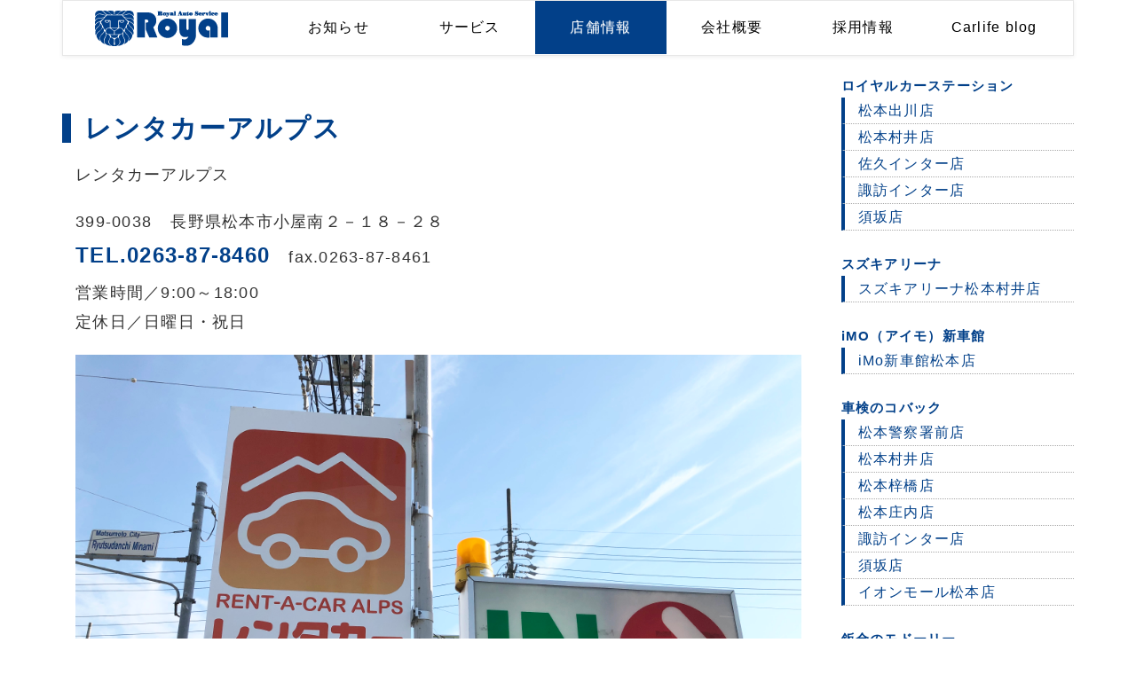

--- FILE ---
content_type: text/html; charset=UTF-8
request_url: https://www.royal-auto.jp/shop/rent_alps
body_size: 8323
content:
<!DOCTYPE html>
<html lang="ja"
	prefix="og: https://ogp.me/ns#"  class="no-js">
<head>
	<meta charset="UTF-8">
    <meta http-equiv="X-UA-Compatible" content="IE=edge">
	<meta name="viewport" content="width=device-width, initial-scale=1">
<!--
	<link rel="profile" href="http://gmpg.org/xfn/11">
	-->
<!-- Google Tag Manager 2019.12.12 -->
<script>(function(w,d,s,l,i){w[l]=w[l]||[];w[l].push({'gtm.start':
new Date().getTime(),event:'gtm.js'});var f=d.getElementsByTagName(s)[0],
j=d.createElement(s),dl=l!='dataLayer'?'&l='+l:'';j.async=true;j.src=
'https://www.googletagmanager.com/gtm.js?id='+i+dl;f.parentNode.insertBefore(j,f);
})(window,document,'script','dataLayer','GTM-MPT65CF');</script>
<!-- End Google Tag Manager -->

<!--  Instagram広告　2021.12.20　-->
<meta name="facebook-domain-verification" content="dxuxe8b23j96i23xvs6ppy61emiasv" />
  
<!--css--->
    <!-- Bootstrap -->
    <!-- Latest compiled and minified CSS -->
    <link rel="stylesheet" href="https://maxcdn.bootstrapcdn.com/bootstrap/3.3.4/css/bootstrap.min.css">

    <!-- Optional theme -->
    <link rel="stylesheet" href="https://maxcdn.bootstrapcdn.com/bootstrap/3.3.4/css/bootstrap-theme.min.css">
      
    <!-- fontawesome -->
    <link rel="stylesheet" href="//maxcdn.bootstrapcdn.com/font-awesome/4.7.0/css/font-awesome.min.css">

    <!--light box-->
      
	<script>(function(html){html.className = html.className.replace(/\bno-js\b/,'js')})(document.documentElement);</script>
<title>レンタカーアルプス | 株式会社ロイヤルオートサービス</title>

<!-- All In One SEO Pack 3.6.2[1468,1508] -->
<meta name="description"  content="レンタカーアルプス" />

<script type="application/ld+json" class="aioseop-schema">{}</script>
<link rel="canonical" href="https://www.royal-auto.jp/shop/rent_alps/" />
<!-- All In One SEO Pack -->
<link rel='dns-prefetch' href='//s.w.org' />
<link rel="alternate" type="application/rss+xml" title="株式会社ロイヤルオートサービス &raquo; フィード" href="https://www.royal-auto.jp/feed/" />
<link rel="alternate" type="application/rss+xml" title="株式会社ロイヤルオートサービス &raquo; コメントフィード" href="https://www.royal-auto.jp/comments/feed/" />
		<script type="text/javascript">
			window._wpemojiSettings = {"baseUrl":"https:\/\/s.w.org\/images\/core\/emoji\/12.0.0-1\/72x72\/","ext":".png","svgUrl":"https:\/\/s.w.org\/images\/core\/emoji\/12.0.0-1\/svg\/","svgExt":".svg","source":{"concatemoji":"https:\/\/www.royal-auto.jp\/wp\/wp-includes\/js\/wp-emoji-release.min.js?ver=5.4.18"}};
			/*! This file is auto-generated */
			!function(e,a,t){var n,r,o,i=a.createElement("canvas"),p=i.getContext&&i.getContext("2d");function s(e,t){var a=String.fromCharCode;p.clearRect(0,0,i.width,i.height),p.fillText(a.apply(this,e),0,0);e=i.toDataURL();return p.clearRect(0,0,i.width,i.height),p.fillText(a.apply(this,t),0,0),e===i.toDataURL()}function c(e){var t=a.createElement("script");t.src=e,t.defer=t.type="text/javascript",a.getElementsByTagName("head")[0].appendChild(t)}for(o=Array("flag","emoji"),t.supports={everything:!0,everythingExceptFlag:!0},r=0;r<o.length;r++)t.supports[o[r]]=function(e){if(!p||!p.fillText)return!1;switch(p.textBaseline="top",p.font="600 32px Arial",e){case"flag":return s([127987,65039,8205,9895,65039],[127987,65039,8203,9895,65039])?!1:!s([55356,56826,55356,56819],[55356,56826,8203,55356,56819])&&!s([55356,57332,56128,56423,56128,56418,56128,56421,56128,56430,56128,56423,56128,56447],[55356,57332,8203,56128,56423,8203,56128,56418,8203,56128,56421,8203,56128,56430,8203,56128,56423,8203,56128,56447]);case"emoji":return!s([55357,56424,55356,57342,8205,55358,56605,8205,55357,56424,55356,57340],[55357,56424,55356,57342,8203,55358,56605,8203,55357,56424,55356,57340])}return!1}(o[r]),t.supports.everything=t.supports.everything&&t.supports[o[r]],"flag"!==o[r]&&(t.supports.everythingExceptFlag=t.supports.everythingExceptFlag&&t.supports[o[r]]);t.supports.everythingExceptFlag=t.supports.everythingExceptFlag&&!t.supports.flag,t.DOMReady=!1,t.readyCallback=function(){t.DOMReady=!0},t.supports.everything||(n=function(){t.readyCallback()},a.addEventListener?(a.addEventListener("DOMContentLoaded",n,!1),e.addEventListener("load",n,!1)):(e.attachEvent("onload",n),a.attachEvent("onreadystatechange",function(){"complete"===a.readyState&&t.readyCallback()})),(n=t.source||{}).concatemoji?c(n.concatemoji):n.wpemoji&&n.twemoji&&(c(n.twemoji),c(n.wpemoji)))}(window,document,window._wpemojiSettings);
		</script>
		<style type="text/css">
img.wp-smiley,
img.emoji {
	display: inline !important;
	border: none !important;
	box-shadow: none !important;
	height: 1em !important;
	width: 1em !important;
	margin: 0 .07em !important;
	vertical-align: -0.1em !important;
	background: none !important;
	padding: 0 !important;
}
</style>
	<link rel='stylesheet' id='wp-block-library-css'  href='https://www.royal-auto.jp/wp/wp-includes/css/dist/block-library/style.min.css?ver=5.4.18' type='text/css' media='all' />
<link rel='stylesheet' id='contact-form-7-css'  href='https://www.royal-auto.jp/wp/wp-content/plugins/contact-form-7/includes/css/styles.css?ver=5.2' type='text/css' media='all' />
<script type='text/javascript' src='https://www.royal-auto.jp/wp/wp-includes/js/jquery/jquery.js?ver=1.12.4-wp'></script>
<script type='text/javascript' src='https://www.royal-auto.jp/wp/wp-includes/js/jquery/jquery-migrate.min.js?ver=1.4.1'></script>
<link rel='https://api.w.org/' href='https://www.royal-auto.jp/wp-json/' />
<link rel="alternate" type="application/json+oembed" href="https://www.royal-auto.jp/wp-json/oembed/1.0/embed?url=https%3A%2F%2Fwww.royal-auto.jp%2Fshop%2Frent_alps%2F" />
<link rel="alternate" type="text/xml+oembed" href="https://www.royal-auto.jp/wp-json/oembed/1.0/embed?url=https%3A%2F%2Fwww.royal-auto.jp%2Fshop%2Frent_alps%2F&#038;format=xml" />
    <link rel="stylesheet" href="https://www.royal-auto.jp/wp/wp-content/themes/simple_rwd/style.css">

<!--scripts-->      
    <!-- jQuery (necessary for Bootstrap's JavaScript plugins) -->
    <script type="text/javascript" src="https://code.jquery.com/jquery-2.2.0.min.js"></script>
    <!-- Latest compiled and minified JavaScript -->
    <script  src="https://maxcdn.bootstrapcdn.com/bootstrap/3.3.4/js/bootstrap.min.js"></script>    
    <!-- plugin:jquery.matchHeight.js -->
    <script src="https://www.royal-auto.jp/wp/wp-content/themes/simple_rwd/js/jquery.matchHeight-min.js"></script>    
    <script>
      $(function () {
      //要素のブロック単位（.box_height）で列単位（横並び）の要素の高さをそろえる
        $('.box_height').matchHeight();

      });
      $(function () {
      //メニュー要素の選択でメニュー全体を開閉
        $('li.nav_menu>a').click(function () {
    //          $('#navbar-collapse-1').toggleClass('in');
          $('#navbar-collapse-1').collapse('toggle');
        });
      });
    </script>
  
    <!--light box-->
      
  
<!--/.scripts-->

<!-- さくらのWEBフォント -->
<!--  <script type="text/javascript"src="//webfonts.sakura.ne.jp/js/sakura.js"></script> -->

				</head>

<body class="shop-template-default single single-shop postid-75 group-blog">
<!-- Google Tag Manager (noscript) -->
<noscript><iframe src="https://www.googletagmanager.com/ns.html?id=GTM-MPT65CF"
height="0" width="0" style="display:none;visibility:hidden"></iframe></noscript>
<!-- End Google Tag Manager (noscript) -->
  
  <div id="page" class="site">
	<div class="site-inner">
		<header id="masthead" class="site-header" role="banner">
          <nav class="navbar navbar-default navbar-fixed-top">
            <div class="container siteheader-menu-container">
              <!-- Brand and toggle get grouped for better mobile display -->
              <div class="navbar-header row">
                <button type="button" class="navbar-toggle collapsed" data-toggle="collapse" data-target="#bs-example-navbar-collapse-1">
                  <span class="sr-only">Toggle navigation</span>
                  <span class="icon-bar"></span>
                  <span class="icon-bar"></span>
                  <span class="icon-bar"></span>
                </button>
                <div class="site-title">
                  <h1><a href="https://www.royal-auto.jp/" rel="home">
<!--                    <img src="https://www.royal-auto.jp/wp/wp-content/themes/simple_rwd/images/topLogo.png" class="img-responsive top-logo">-->
                    株式会社ロイヤルオートサービス</a></h1>
                </div>
<!--
                <div class="col-sm-3 hidden-xs pull-right">
                  <a href="tel:0263876268" class="tellink"><span class=" glyphicon glyphicon-phone-alt" aria-hidden="true"></span>0263-87-6268</a>
                </div>
-->
<!--
                <div class="description-box">
                                      <p class="site-description">地域一番店から、地域一流店へ。県下N.o1未使用車専門店ロイヤルオート、安さを追求！車検のコバック、板金のモドーリー</p>
                                  </div>
-->
              </div><!--/.row .navbar-header-->

              <!-- Collect the nav links, forms, and other content for toggling -->
              <div class="collapse navbar-collapse row" id="bs-example-navbar-collapse-1">
                <ul class="nav navbar-nav">
                  <li class="nav_menu visible-xs" id="tellink"><a href="tel:0263581010"><span class=" glyphicon glyphicon-phone-alt" aria-hidden="true"></span>0263-58-1010</a></li>
                  <li class="nav_menu col-xs-12 col-sm-2" id="news"><a href="https://www.royal-auto.jp/category/news">お知らせ</a></li>
                  <li class="nav_menu col-xs-12 col-sm-2" id="service"><a href="https://www.royal-auto.jp/service">サービス</a></li>
                  <li class="nav_menu col-xs-12 col-sm-2" id="shop"><a href="https://www.royal-auto.jp/shop">店舗情報</a></li>
                  <li class="nav_menu col-xs-12 col-sm-2" id="company"><a href="https://www.royal-auto.jp/company">会社概要</a></li>
<!--                  <li class="nav_menu col-xs-12 col-sm-2" id="activity"><a href="https://www.royal-auto.jp/activity">取り組み</a></li>-->
                  <li class="nav_menu col-xs-12 col-sm-2" id="recruit"><a href="https://www.royal-auto.jp/recruit">採用情報</a></li>
                  <li class="nav_menu col-xs-12 col-sm-2" id="carlife"><a href="https://carlife.royal-auto.jp" target="_blank">Carlife blog</a></li>
<!--                  <li class="nav_menu" id="contact"><a href="https://www.royal-auto.jp/contact">お問い合わせ</a></li>-->
                </ul>
              </div><!-- /.navbar-collapse -->
            </div><!-- /.container -->
          </nav>

          <div class="
                      container mv-area">
            <div class="row">
              <div class="main-image col-xs-12">
                
                                
<!--
                <div class="row front-button-section">
                  <div class="col-xs-12 front-button">
                    <a href="https://carstation.royal-auto.jp" style="">未使用車・39.8販売専門サイトへ<i class="fa fa-arrow-circle-right" aria-hidden="true"></i></a>
                  </div>
                </div>
-->
              </div><!-- main-image -->
              
              <!--親ページ、アーカイブのMVがあるページのみ-->
                            
            </div><!--/.row-->
          </div><!--/.mv-area-->
      
      
      </header><!-- .site-header -->

<!--		<div id="content" class="site-content"> row for content -->

<div class="wrapper">
  <div class="container">
    <div class="row">
	<main id="main" class="col-sm-9 col-xs-12" role="main">
		 

    <article id="post-75" class="clearfix post-75 shop type-shop status-publish hentry shop_cat-rentalps" >
      <header class="entry-header">
        <h1 class="entry-title">レンタカーアルプス</h1>      </header><!-- .entry-header -->

      <div class="entry-content clearfix">
        <div class="col-xs-12">
          <div class="shop-content">
            <p>レンタカーアルプス</p>
          </div>
          <div  class="shop-info-detail">
          <p>
            <span class="zipcode">399-0038</span>
            <br class="visible-xs">
            <span class="address span-right">長野県松本市小屋南２－１８－２８</span>
          </p>
          <p>
            <a class="phone" href="tel:0263-87-8460">TEL.0263-87-8460</a>
            <br class="visible-xs">
            <span class="fax span-right">fax.0263-87-8461</span>
          </p>
          <p>
            <span class="shop-open">営業時間／9:00～18:00</span>
            <br>
            <span class="shop-close">定休日／日曜日・祝日</span>
          </p>
          </div>
        </div>
                <div class="shop-photo col-xs-12">
          <img src="https://www.royal-auto.jp/wp/wp-content/uploads/2017/02/IMG_8510.jpg" class="img-responsive">
        </div>
        
        <div class="map col-xs-12">
          <div class="embed-responsive embed-responsive-16by9">
            <p><iframe style="border: 0;" src="https://www.google.com/maps/embed?pb=!1m18!1m12!1m3!1d3220.5824289742823!2d137.94669141565973!3d36.17671468008175!2m3!1f0!2f0!3f0!3m2!1i1024!2i768!4f13.1!3m3!1m2!1s0x601d0f91ae0f33e7%3A0xcd2f4d7e96d867e1!2z44CSMzk5LTAwMzgg6ZW36YeO55yM5p2-5pys5biC5bCP5bGL5Y2X77yS5LiB55uu77yR77yY4oiS77yS77yY!5e0!3m2!1sja!2sjp!4v1486536881987" width="600" height="450" frameborder="0" allowfullscreen="allowfullscreen"></iframe></p>
          </div>
        </div>
<!--
        <section class="taxonomy-shop col-xs-12">
          <a href="https://www.royal-auto.jp/shop_cat/rentalps/" rel="tag">アルプス</a>        </section>
-->
        <a href="https://www.royal-auto.jp/shop" class="btn btn-royal pull-right"><i class="fa fa-fw fa-caret-right" aria-hidden="true"></i>店舗一覧へ戻る</a>

      </div><!-- .entry-content -->

    </article><!-- #post-## -->

    
	</main><!-- .site-main -->
	<aside class="sidebar col-sm-3 col-xs-12">
      <div class="side side-royal">
  <h2 class="side-title">ロイヤルカーステーション</h2>
  <ul>
    <li><a class="side-shopname" href="https://www.royal-auto.jp/shop/idegawa">松本出川店</a></li>
    <li><a class="side-shopname" href="https://www.royal-auto.jp/shop/murai">松本村井店</a></li>
    <li><a class="side-shopname" href="https://www.royal-auto.jp/shop/saku">佐久インター店</a></li>
    <li><a class="side-shopname" href="https://www.royal-auto.jp/shop/suwa">諏訪インター店</a></li>
    <li><a class="side-shopname" href="https://www.royal-auto.jp/shop/nagano">須坂店</a></li>
  </ul>
</div>
<div class="side side-arena">
  <h2 class="side-title">スズキアリーナ</h2>
  <ul>
    <li><a class="side-shopname" href="https://www.royal-auto.jp/shop/arena_murai">スズキアリーナ松本村井店</a></li>
  </ul>
</div>
<div class="side side-arena">
  <h2 class="side-title">iMO（アイモ）新車館</h2>
  <ul>
    <li><a class="side-shopname" href="https://www.royal-auto.jp/shop/imo_matsumoto">iMo新車館松本店</a></li>
  </ul>
</div>
<div class="side side-kobac">
  <h2 class="side-title">車検のコバック</h2>
  <ul>
    <li><a class="side-shopname" href="https://www.royal-auto.jp/shop/kobac_keisatsushomae">松本警察署前店</a></li>
    <li><a class="side-shopname" href="https://www.royal-auto.jp/shop/kobac_murai">松本村井店</a></li>
    <li><a class="side-shopname" href="https://www.royal-auto.jp/shop/kobac_azusabashi">松本梓橋店</a></li>
    <li><a class="side-shopname" href="https://www.royal-auto.jp/shop/kobac_shonai">松本庄内店</a></li>
    <li><a class="side-shopname" href="https://www.royal-auto.jp/shop/kobac_suwa">諏訪インター店</a></li>
    <li><a class="side-shopname" href="https://www.royal-auto.jp/shop/kobac_suzaka">須坂店</a></li>
    <li><a class="side-shopname" href="https://www.royal-auto.jp/shop/kobac_aeonmall">イオンモール松本店</a></li>
  </ul>
</div>
<div class="side side-modolly">
  <h2 class="side-title">鈑金のモドーリー</h2>
  <ul>
    <li><a class="side-shopname" href="https://www.royal-auto.jp/shop/modolly_murai">松本村井店</a></li>
    <li><a class="side-shopname" href="https://www.royal-auto.jp/shop/modolly_keisatsushomae">松本警察署前店</a></li>
  </ul>
</div>
<div class="side side-other">
  <h2 class="side-title">レンタカー</h2>
  <ul>
    <li><a class="side-shopname" href="https://www.royal-auto.jp/shop/rent_alps">レンタカーアルプス</a></li>
  </ul>  
</div>
<div class="side side-other">
  <h2 class="side-title">おうちの相談窓口</h2>
  <ul>
    <li><a class="side-shopname" href="https://www.royal-auto.jp/shop/ouchi_murai">松本村井店</a></li>
  </ul>  
</div>
<div class="side side-other">
  <h2 class="side-title">本社ほか</h2>
  <ul>
    <li><a class="side-shopname" href="https://www.royal-auto.jp/shop/hq">本社</a></li>
    <li><a class="side-shopname" href="https://www.royal-auto.jp/shop/trading">ロイヤルトレーディング</a></li>
    <li><a class="side-shopname" href="https://www.royal-auto.jp/shop/forthevalue">For The Value</a></li>
    <li><a class="side-shopname" href="https://www.royal-auto.jp/shop/royal-auto-japan">Royal Auto Japan</a></li>
  </ul>  
</div>      <div class="side side-special">
  <div class="">
    <a href="" class="engage-recruit-widget" data-height="300" data-width="260" data-url="https://en-gage.net/forthevalue/widget/" target="_blank"></a><script src="https://en-gage.net/common/company_script/recruit/widget.js"></script>
  </div>
</div>
<div class="side side-shop">
  <a class="side-banner side-carstation" href="https://carstation.royal-auto.jp/" target="_blank" onclick="ga('send', 'event', 'banner', 'click', 'sidebar-carstation'); ">
    <img src="https://www.royal-auto.jp/wp/wp-content/themes/simple_rwd/images/sideRoyal.png" class="img-responsive" alt="ロイヤルカーステーション">
    <span class="banner-note">お車の購入は<br>ロイヤルカーステーションへ</span>
  </a>
  <a class="side-banner side-kobac" href="https://www.royal-auto.jp/shop_cat/kobac">
    <img src="https://www.royal-auto.jp/wp/wp-content/themes/simple_rwd/images/sideKobac.png" class="img-responsive" alt="車検のコバック"></a>
  <div class="side-btn-box">
    <div class="btn-area">
      <a href="http://kobac.royal-auto.jp/" class="btn" target="_blank" onclick="ga('send', 'event', 'side-banner', 'click', 'side-kobac-1', '');"><i class="fa fa-fw fa-caret-right" aria-hidden="true"></i>松本市内の店舗</a>
    </div>
    <div class="btn-area">
      <a href="http://kobac2.royal-auto.jp/" class="btn" target="_blank" onclick="ga('send', 'event', 'side-banner', 'click', 'side-kobac-2', '');"><i class="fa fa-fw fa-caret-right" aria-hidden="true"></i>諏訪インター店</a>
    </div>
    <div class="btn-area">
      <a href="http://kobac3.royal-auto.jp/" class="btn" target="_blank" onclick="ga('send', 'event', 'side-banner', 'click', 'side-kobac-3', '');"><i class="fa fa-fw fa-caret-right" aria-hidden="true"></i>須坂店</a>
    </div>
  </div><!--/.side-btn-box-->

  <a class="side-banner side-modolly" href="http://modolly.royal-auto.jp/" target="_blank">
    <img src="https://www.royal-auto.jp/wp/wp-content/themes/simple_rwd/images/sideModolly.png" class="img-responsive" alt="鈑金のモドーリー"></a>
  <a class="side-banner side-ouchi" href="http://ouchisoudan-nagano.com/" target="_blank">
    <img src="https://www.royal-auto.jp/wp/wp-content/themes/simple_rwd/images/sideOuchiV2.jpg" class="img-responsive" alt="おうちの相談窓口"></a>
</div>
<!--
<div class="side side-company box_height">
  <a class="side-banner side-kenja" href="http://www.kenja.tv/president/detkm93zb.html" target="_blank" onClick="ga('send', 'event', 'banner', 'click', 'sidebar-kenja'); ">KENJA GLOBAL</a>
  <a class="side-banner side-leaders" href="http://www.leaders-award.jp/entrym93zb.html" target="_blank">リーダーズアワード</a>
  <a class="side-banner side-baccs" href="http://www.baccs.jp/company/288044.html" target="_blank">BACCS</a>
</div>
-->
<div class="side box_height">
  <h2 class="sns-h2">＼ロイヤルについて発信中／</h2>
<ul class="sns-box">
<li>
  <a href="https://www.instagram.com/royal_auto_service" target="_blank">
    <svg xmlns="http://www.w3.org/2000/svg" viewBox="0 0 24 24" fill="none" stroke="currentColor" stroke-linecap="round" stroke-linejoin="round" width="48" height="48" stroke-width="2"> <path d="M4 4m0 4a4 4 0 0 1 4 -4h8a4 4 0 0 1 4 4v8a4 4 0 0 1 -4 4h-8a4 4 0 0 1 -4 -4z"></path> <path d="M12 12m-3 0a3 3 0 1 0 6 0a3 3 0 1 0 -6 0"></path> <path d="M16.5 7.5l0 .01"></path> </svg> 
  </a>
</li>
<li>
  <a href="https://www.youtube.com/@royal_auto_service" target="_blank">
    <svg xmlns="https://www.w3.org/2000/svg" viewBox="0 0 24 24" fill="none" stroke="currentColor" stroke-linecap="round" stroke-linejoin="round" width="48" height="48" stroke-width="2"> <path d="M2 8a4 4 0 0 1 4 -4h12a4 4 0 0 1 4 4v8a4 4 0 0 1 -4 4h-12a4 4 0 0 1 -4 -4v-8z"></path> <path d="M10 9l5 3l-5 3z"></path> </svg> 
  </a>
</li>
<li>
  <a href="https://x.com/royal_auto_" target="_blank">
    <svg xmlns="https://www.w3.org/2000/svg" viewBox="0 0 24 24" fill="none" stroke="currentColor" stroke-linecap="round" stroke-linejoin="round" width="44" height="44" stroke-width="2"> <path d="M4 4l11.733 16h4.267l-11.733 -16z"></path> <path d="M4 20l6.768 -6.768m2.46 -2.46l6.772 -6.772"></path> </svg> 
  </a>
</li>
</ul>

</div>

<div class="side side-recruit box_height">
  <a class="side-banner side-entryform" href="https://www.royal-auto.jp/recruit/entry-form">
    <img src="https://www.royal-auto.jp/wp/wp-content/themes/simple_rwd/images/2026entry.jpg" class="img-responsive" alt="2026年度採用エントリー"></a>
  <a class="side-banner side-entryform" href="https://www.royal-auto.jp/recruit/internship/">
    <img src="https://www.royal-auto.jp/wp/wp-content/themes/simple_rwd/images/2026internship.jpg" class="img-responsive" alt="2026年度インターンシップ"></a>
  <a class="side-banner side-entryform" href="https://mechanic-midrecruitment.royal-auto.jp/" target="_blank">
    <img src="https://www.royal-auto.jp/wp/wp-content/themes/simple_rwd/images/seibishi.jpg" class="img-responsive" alt="自動車整備士中途採用募集中"></a>

<!--
  <a class="side-banner side-mynavi" href="https://job.mynavi.jp/18/pc/search/corp89951/outline.html" target="_blank">マイナビ</a>
  <a class="side-banner side-recnavi" href="https://job.rikunabi.com/2018/company/r127940014/" target="_blank">リクナビ</a>
-->
</div>
<div class="side side-sdgs box_height">
  <a class="side-banner" href="https://www.royal-auto.jp/sdgs">
    <img src="https://www.royal-auto.jp/wp/wp-content/themes/simple_rwd/images/shinshu-sdgs-520.png" class="img-responsive" alt="信州SDGs"></a>
</div>
<div class="side box_height">
    <img src="https://www.royal-auto.jp/wp/wp-content/themes/simple_rwd/images/accel_japan_20250306.png" class="img-responsive" alt="ACCEL JAPANアンバサダー　藤森慎吾">
</div>
    </aside>
    </div><!--/.row-->
  </div><!--/.container-->
</div><!-- /.wrapper -->


<!--		</div> .site-content -->

      <footer class="site-footer">
        <div class="container">
        <div class="row">
        <div class="col-xs-12 col-sm-4 footer-info">
           <img src="https://www.royal-auto.jp/wp/wp-content/themes/simple_rwd/images/bottomLogo.png" class="img-responsive top-main-logo">
          <h2>株式会社ロイヤルオートサービス</h2>
          <address>〒399-0036<br>長野県松本市村井町南２－１－５</address>
          <a href="tel:0263241000" class="telno">TEL.0263-58-1010</a>
        </div>
        <ul class="col-xs-12 col-sm-2 footer-menu">
<!--          <li><a>HOME</a></li>-->
<!--          <li><a href="https://www.royal-auto.jp/category/news">お知らせ</a></li>-->
          <li><h2><a href="https://www.royal-auto.jp/service">サービス</a></h2>
            <ul>
              <li><a href="https://www.royal-auto.jp/service/voice">お客様の声</a></li>
              <li><a href="https://www.royal-auto.jp/service/shoyukenkaijo">自動車所有権解除について</a></li>
              <li><a href="https://www.carsensor.net/shop/nagano/043085004/shoplist/" target="_blank">カーセンサー.net</a></li>
              <li><a href="https://www.royal-auto.jp/shop_cat/kobac">車検のコバック</a></li>
              <li><a href="https://www.royal-auto.jp/shop_cat/modolly">鈑金のモドーリー</a></li>
            </ul>
          </li>
        </ul>
          
        <ul class="col-xs-12 col-sm-3 footer-menu">
          <li><h2><a href="https://www.royal-auto.jp/shop">店舗情報</a></h2>
            <ul class="footer-shop hidden-xs">
              <h3>ロイヤルカーステーション</h3>
              <li><a href="https://www.royal-auto.jp/shop/murai">松本村井店</a></li>
              <li><a href="https://www.royal-auto.jp/shop/idegawa">松本出川店</a></li>
              <li><a href="https://www.royal-auto.jp/shop/nagano">長野柳原店</a></li>
              <li><a href="https://www.royal-auto.jp/shop/suwa">諏訪インター店</a></li>
              <li><a href="https://www.royal-auto.jp/shop/saku">佐久インター店</a></li>
            </ul>
            <ul class="footer-shop hidden-xs">
              <h3>スズキアリーナ</h3>
              <li><a href="https://www.royal-auto.jp/shop/arena_murai">松本村井店</a></li>
            </ul>
            <ul class="footer-shop hidden-xs">
              <h3>iMO（アイモ）新車館</h3>
              <li><a href="https://www.royal-auto.jp/shop/imo_matsumoto">松本店</a></li>
            </ul>
            <ul class="footer-shop hidden-xs">
              <h3>車検のコバック</h3>
              <li><a href="https://www.royal-auto.jp/shop/kobac_shonai">松本庄内店</a></li>
              <li><a href="https://www.royal-auto.jp/shop/kobac_murai">松本村井店</a></li>
              <li><a href="https://www.royal-auto.jp/shop/kobac_keisatsushomae">松本警察署前店</a></li>
              <li><a href="https://www.royal-auto.jp/shop/kobac_azusabashi">松本梓橋店</a></li>
              <li><a href="https://www.royal-auto.jp/shop/kobac_suzaka">須坂店</a></li>
              <li><a href="https://www.royal-auto.jp/shop/kobac_suwa">諏訪インター店</a></li>
              <li><a href="https://www.royal-auto.jp/shop/kobac_aeon">イオンモール松本店</a></li>
            </ul>
            <ul class="footer-shop hidden-xs">
              <h3>鈑金のモドーリー</h3>
              <li><a href="https://www.royal-auto.jp/shop/modolly_murai">松本村井店</a></li>
              <li><a href="https://www.royal-auto.jp/shop/modolly_keisatsushomae">松本警察署前店</a></li>
            </ul>
            <ul class="footer-shop hidden-xs">
              <h3>レンタカー</h3>
              <li><a href="https://www.royal-auto.jp/shop/rent_alps">レンタカーアルプス</a></li>
            </ul>
            <ul class="footer-shop hidden-xs">
              <h3>おうちの相談窓口</h3>
              <li><a href="https://www.royal-auto.jp/shop/ouchi_murai/">松本村井店</a></li>
            </ul>
            <ul class="footer-shop hidden-xs">
              <h3>その他</h3>
              <li><a href="https://www.royal-auto.jp/shop/hq">本社</a></li>
              <li><a href="https://www.royal-auto.jp/shop/trading">ロイヤルトレーディング</a></li>
              <li><a href="https://www.royal-auto.jp/shop/forthevalue">For The Value</a></li>
            </ul>
          </li>
        </ul>
        <ul class="col-xs-12 col-sm-3 footer-menu">
          <li><h2><a href="https://www.royal-auto.jp/company">会社概要</a></h2>
            <ul>
              <li><a href="https://www.royal-auto.jp/company/philosophy">企業理念</a></li>
              <li><a href="https://www.royal-auto.jp/company/profile">会社沿革</a></li>
              <li><a href="https://www.royal-auto.jp/company/csr">CSR</a></li>
              <li><a href="https://www.royal-auto.jp/company/sdgsの取り組み">sdgsの取り組み</a></li>
              <li><a href="https://www.royal-auto.jp/company/sns">ロイヤルグループのSNS</a></li>
            </ul>
          
          </li>
<!--          <li><h2><a href="https://www.royal-auto.jp/activity">取り組み</a></h2></li>-->
          <li><h2><a href="https://www.royal-auto.jp/recruit">採用情報</a></h2>
            <ul>
              <li><a href="https://www.royal-auto.jp/recruit/recruit-detail">募集要項</a></li>
              <li><a href="https://www.royal-auto.jp/recruit/interview">こんな会社です</a></li>
              <li><a href="https://www.royal-auto.jp/recruit/staff">先輩社員</a></li>
              <li><a href="https://www.royal-auto.jp/recruit/message">メッセージ</a></li>
            </ul>
          
          </li>
          <li><h2><a href="https://www.royal-auto.jp/sdgs">SDGsの取り組み</a></h2></li>
          <li><h2><a href="https://www.royal-auto.jp/privacy">個人情報の取り扱い</a></h2></li>
          <li><h2><a href="https://www.royal-auto.jp/kobutsu">古物営業法の規定に基づく表記</a></h2></li>
          <li><h2><a href="https://www.royal-auto.jp/sitemap">サイトマップ</a></h2></li>
          <li></li>
<!--          <li><a>お問い合わせ</a></li>-->
        </ul>
        </div><!--/.row-->
        </div><!--/.container-->
<!--
        <div class="footer-bottom ">
          <section class="container">
            <div class="row">
              <div class="col-sm-6 col-sm-offset-3">
              </div>
            </div>
          </section>
        </div>
-->
      </footer>
					

	</div><!-- .site-inner -->
</div><!-- .site -->
					

<script type='text/javascript'>
/* <![CDATA[ */
var wpcf7 = {"apiSettings":{"root":"https:\/\/www.royal-auto.jp\/wp-json\/contact-form-7\/v1","namespace":"contact-form-7\/v1"}};
/* ]]> */
</script>
<script type='text/javascript' src='https://www.royal-auto.jp/wp/wp-content/plugins/contact-form-7/includes/js/scripts.js?ver=5.2'></script>
<script type='text/javascript'>
/* <![CDATA[ */
var screenReaderText = {"expand":"\u30b5\u30d6\u30e1\u30cb\u30e5\u30fc\u3092\u5c55\u958b","collapse":"\u30b5\u30d6\u30e1\u30cb\u30e5\u30fc\u3092\u9589\u3058\u308b"};
/* ]]> */
</script>
<script type='text/javascript' src='https://www.royal-auto.jp/wp/wp-content/themes/simple_rwd/js/functions.js?ver=20160816'></script>
<script type='text/javascript' src='https://www.royal-auto.jp/wp/wp-includes/js/wp-embed.min.js?ver=5.4.18'></script>

  
<!-- ナビゲーションを縮小してみる --->
    <script>
    function init() {
    // スクロールして何ピクセルでアニメーションさせるか
    var px_change  = 64;
    // スクロールのイベントハンドラを登録
    window.addEventListener('scroll', function(e){
    // 変化するポイントまでスクロールしたらクラスを追加
    if ( $(window).scrollTop() > px_change ) {
    $("header").addClass("smaller");
    // 変化するポイント以前であればクラスを削除
    } else if ( $("header").hasClass("smaller") ) {
    $("header").removeClass("smaller");
    }
    });
    }
    window.onload = init();
    </script>
  

</body>
</html>


--- FILE ---
content_type: text/css
request_url: https://www.royal-auto.jp/wp/wp-content/themes/simple_rwd/style.css
body_size: 7101
content:
/*
Theme Name: royal-auto.jp
Theme URI: none
Author: the support-az.com
Author URI: https://support-az.com/
Description: generated by support-az.com on Nov.2016.
License: none
License URI: none
Tags: none

*/



/**
 * 1.0 - Normalize
 *
 * Normalizing styles have been helped along thanks to the fine work of
 * Nicolas Gallagher and Jonathan Neal http://necolas.github.com/normalize.css/
 */

html {
	font-family: sans-serif;
	-webkit-text-size-adjust: 100%;
	-ms-text-size-adjust: 100%;
}

body {
	margin: 0;
}

article,
aside,
details,
figcaption,
figure,
footer,
header,
main,
menu,
nav,
section,
summary {
	display: block;
}

audio,
canvas,
progress,
video {
	display: inline-block;
	vertical-align: baseline;
}

audio:not([controls]) {
	display: none;
	height: 0;
}

[hidden],
template {
	display: none;
}

a {
	background-color: transparent;
}

abbr[title] {
	border-bottom: 1px dotted;
}

b,
strong {
	font-weight: 700;
}

small {
	font-size: 80%;
}

sub,
sup {
	font-size: 75%;
	line-height: 0;
	position: relative;
	vertical-align: baseline;
}

sup {
	top: -0.5em;
}

sub {
	bottom: -0.25em;
}

img {
	border: 0;
}

svg:not(:root) {
	overflow: hidden;
}

figure {
	margin: 0;
}

hr {
	-webkit-box-sizing: content-box;
	-moz-box-sizing: content-box;
	box-sizing: content-box;
}

code,
kbd,
pre,
samp {
	font-size: 1em;
}

button,
input,
optgroup,
select,
textarea {
	color: inherit;
	font: inherit;
	margin: 0;
}

select {
	text-transform: none;
}

button {
	overflow: visible;
}

button,
input,
select,
textarea {
	max-width: 100%;
}

button,
html input[type="button"],
input[type="reset"],
input[type="submit"] {
	-webkit-appearance: button;
	cursor: pointer;
}

button[disabled],
html input[disabled] {
	cursor: default;
	opacity: .5;
}

button::-moz-focus-inner,
input::-moz-focus-inner {
	border: 0;
	padding: 0;
}

input[type="checkbox"],
input[type="radio"] {
	-webkit-box-sizing: border-box;
	-moz-box-sizing: border-box;
	box-sizing: border-box;
	margin-right: 0.4375em;
	padding: 0;
}

input[type="date"]::-webkit-inner-spin-button,
input[type="date"]::-webkit-outer-spin-button,
input[type="time"]::-webkit-inner-spin-button,
input[type="time"]::-webkit-outer-spin-button,
input[type="datetime-local"]::-webkit-inner-spin-button,
input[type="datetime-local"]::-webkit-outer-spin-button,
input[type="week"]::-webkit-inner-spin-button,
input[type="week"]::-webkit-outer-spin-button,
input[type="month"]::-webkit-inner-spin-button,
input[type="month"]::-webkit-outer-spin-button,
input[type="number"]::-webkit-inner-spin-button,
input[type="number"]::-webkit-outer-spin-button {
	height: auto;
}

input[type="search"] {
	-webkit-appearance: textfield;
}

input[type="search"]::-webkit-search-cancel-button,
input[type="search"]::-webkit-search-decoration {
	-webkit-appearance: none;
}

fieldset {
	border: 1px solid #d1d1d1;
	margin: 0 0 1.75em;
	min-width: inherit;
	padding: 0.875em;
}

fieldset > :last-child {
	margin-bottom: 0;
}

legend {
	border: 0;
	padding: 0;
}

textarea {
	overflow: auto;
	vertical-align: top;
}

optgroup {
	font-weight: bold;
}


/**-------------------------------------------
* 
*	royal-auto.jp original theme start *
*	root font size :html {font-size:10px;}
*	use 'rem';
---------------------------------------------*/

html {
	font-family:meiryo,sans-serif;
	font-size:10px;
	line-height: 1.86;
	letter-spacing:1.25px;
    min-height:100%;
  height: 100%;
/*    position: relative;*/
}

/** 
*
* base section position
*
----------------------------------------------------**/
header {}
body {
/*  position: relative;*/
  font-family: inherit;
  font-size:1.6rem;
  height: 100%;
  min-height: 100%;
  line-height: inherit;
  letter-spacing: inherit;
}
body .site ,
body .site .site-inner {
}
body .site .site-inner {
  position: relative;
  padding-bottom: 850px;
/*  padding-bottom: 350px;*/
}
body .wrapper {
  margin-top: 63px;
/*  margin-top: 0;*/
  margin-bottom: 3em;
}

body .page-header {
  margin-top: 0;
  border-bottom: 0;
}
footer.site-footer {
  position: absolute;
  bottom: 0;
  width: 100%;
  height: 900px;
}
footer .footer-bottom {
  margin-bottom: 0;
}
/****/

/**
*
* common style
*
----------------------------------------------------**/
h2 {
  color: #024089;
}
body p ,
body ul li ,
body ol li ,
body dl dt ,
body dl dd {
  letter-spacing: 1.25px;
}
body dl.dl-horizontal dt,
body dl.dl-horizontal dd{
  line-height: 3em;
}
body a ,
body a:visited {
  color: #024089;
  text-decoration: none;
}
body a:hover {
  color: #a00;
  text-decoration: underline;
}
body p {
  margin: 1rem 0;
}
body.page #content,
body.archive #content,
body.single #content {
	margin-top: 14rem;
	margin-bottom: 4rem;
}
article ,
section {
	margin-bottom:2rem;
}

h1,h2,h3,h4,h5 {
  margin-top: 2rem;
  margin-bottom:1.6rem;
}
h1,h2,h3,h4 {
  font-weight: bold;
}

.navbar-default .navbar-nav > li > a{
  color: #000;
}
.navbar-default .navbar-nav > li > a:hover,
/*お知らせ*/
body.category-news .navbar-default .navbar-nav > li#news a,
body.single-post .navbar-default .navbar-nav > li#news a,
/*サービス*/
body.service .navbar-default .navbar-nav > li#service a,
body.parent-pageid-17 .navbar-default .navbar-nav > li#service a,
/*店舗情報*/
body.post-type-archive-shop .navbar-default .navbar-nav > li#shop a,
body.single-shop .navbar-default .navbar-nav > li#shop a,
/*会社概要*/
body.company .navbar-default .navbar-nav > li#company a,
body.parent-pageid-30 .navbar-default .navbar-nav > li#company a,
/*取り組み*/
body.post-type-archive-activity  .navbar-default .navbar-nav > li#activity a,
body.tax-act  .navbar-default .navbar-nav > li#activity a,
body.single-activity  .navbar-default .navbar-nav > li#activity a,
/*採用情報*/
body.recruit .navbar-default .navbar-nav > li#recruit a ,
body.parent-pageid-36 .navbar-default .navbar-nav > li#recruit a {
	background-color:#024089;
	color:#fff;
}

body ul li {
  list-style: none;
}
body dl dt,
body dl dd {
  margin-bottom: 0.5em;
}

a.btn-royal:visited ,
a.btn-royal {
  background-color: #024089;
  color: #fff;
  border-radius: 5px;
  border: 1px solid #024089;
  margin-bottom: 1em;
}
a.btn-royal:hover {
  background-color: #fff;
  color: #024089;
}

a.btn-royal-g:visited ,
a.btn-royal-g {
  background-color: #890202;
  color: #fff;
  border-radius: 5px;
  border: 1px solid #890202;  
}
a.btn-royal-g:hover {
  background-color: #fff;
  color: #890202;
}


.red {
  color: #f00;
}

strong {
  font-weight: bold;
  font-size: 135%;
}
.entry-header h1 small {
  color: inherit;
}
.mb-2 {
  margin-bottom: 0.5em;
}
.mb-3 {
  margin-bottom:1em;
}
.mb-4 {
  margin-bottom: 1.5em;
}
.mt-1 {
  margin-top: 1em;
}
.mt-2 {
  margin-top: 2em;
}
.mt-3 {
  margin-top: 3em;
}
/**
*
* site-header 
*
----------------------------------------------------**/
header.site-header {}
header .navbar-default{
  background-image: none;
  background-color: transparent;
  border: 0;
  box-shadow: none;
}
header .navbar-fixed-top {
  border: 0;
}
header .navbar-default .siteheader-menu-container {
  background-color: #fff;
  max-width: 1140px;
  box-shadow: inset 0 1px 0 rgba(255,255,255,.15),0 1px 5px rgba(0,0,0,.075);
  border: 1px solid #e7e7e7;
}
header.site-header .navbar-header{
/*  width: 100%;*/
}

header.site-header .site-title {
  width: 151px;
  margin-left: 1rem;
}
header.site-header .site-title h1 {
	font-size:1.8rem;
	margin-top:1rem;
	margin-bottom:1rem;
}
header.site-header .site-title h1 a {
  width: 151px;
  height: 41px;
  margin-left: 1rem;
  background: url(./images/topLogo.png) no-repeat left center;
  display: block;
  text-indent: 100%;
  white-space: nowrap;
  overflow: hidden;
}
header.site-header a.tellink {
  font-size: 175%;
  color: #f00;
  float: right;
}
header.site-header a.tellink span {
  margin-right: 1.5rem;
}

header .navbar-nav {
  width: 100%;
  text-align: center;
/*  margin: 5px 0;*/
}
header .navbar-nav > li {
  padding: 0;
}
header .mv-area .page-title {
  display: none;
}
/**
*
* site-content 
*
----------------------------------------------------**/

.content {}
.content .wrapper {}
.content .wrapper .page-header{}
.content .wrapper .main{}
.entry-header{
  
}

.entry-content{
  line-height: inherit;
  letter-spacing: inherit;
}
.term-list a {
  border-bottom: 1px dotted #024089;
  margin: 0.5rem;
  font-size: 1.4rem;
  color: #024089;
}
.term-list a:hover {
  text-decoration: none;
  border-color: #f00;
}
.entry-box {
  padding: 1rem 2rem;
  margin-bottom: 3.6rem;
}

/*article .entry-header {*/
.entry-title {
  padding-left: 1.45rem;
  border-left: 10px solid #024089;
  margin-bottom: 2rem;
  font-size: 2rem;
/*  font-weight: bold;*/
  color: #024089;
}
.entry-title a {
  color: #024089;
}
.entry-date {
  margin-bottom: 0;
}
/**
* 
* front-page 
*
----------------------------------------------------**/
.home header .mv-area .main-image{
  margin-top: 70px;
}
.home header .mv-area .main-image .front-button-section {
  top: 95%;
  padding: 1em 0;
/*  display: none;*/
  position: absolute;
  width: 100%;
}
.home header .mv-area .main-image .front-button {
  display: flex;
  justify-content: center;
}
.home header .mv-area .main-image .front-button a {
  display: block;
  background: #fbfbfb;
  padding: 0.5em 1em;
  border: 1px solid #ff1414;
  border-radius: 12px;
  color: #ff1414;
  font-weight: 700;
/*  box-shadow: 0px 0px 2px 1px #ff1414;*/
}
.home header .mv-area .main-image .front-button a:hover {
  background: rgba(255,255,255,1.0);
  border-color: #f2720b;
}
.home #main {}
.home #main .lead-section .lead {
  font-size: 16px;
  line-height: 1.66;
}
.home #main .lead-section .lead span {
  font-weight: 900;
}
.home #main .feed-section,
.recruit #main .feed-section{
/*  padding-bottom: 2rem;*/
  border-right: solid 1px #024089;
  border-left: solid 1px #024089;
  margin-bottom: 8rem;
}
.home #main .feed-section h2 ,
.recruit #main .feed-section h2 {
  margin-top: 0;
  margin-bottom: 0.2rem;
  font-size: 3.0rem;
}
.home #main .feed-section p.feed-description {
  color: #024089;
  margin-top: 0;
  margin-bottom: 2rem;
  font-size: 1.4rem;
}
.home #main .feed-section > div ,
.recruit #main .feed-section > div {
  margin-bottom: 2rem;
}
.home #main .feed-section a.entry-title ,
.recruit #main .feed-section a.entry-title {
  margin-bottom: 0;
  display: block;
  width: 100%;
  font-size: 1.6rem;
  border-left: 0;
  padding-left: 0;
}
.home #main .feed-section .entry-date ,
.recruit #main .feed-section .entry-date {
  color: #666;
  font-size: 1.4rem;
}
.home #main .feed-section .term-list {
  color: #666;
  font-size: 1.2rem;
}
.home #main .event-banner{
  margin-top: 2em;
  margin-bottom: 2em;
}
.home #main .recruit-box{}

.home #main .service_box .entry_box,
.home #main .recruit-box .entry_box{
/*  border: solid 1px #024089;*/
/*  padding: 1rem 0;*/
}
.home #main .recruit-box .graduates {
  margin-bottom: 2rem;
}
.home #main .recruit-box .entry_box a {
/*  width: 350px;*/
  display: block;
  height: 106px;
  text-indent: 100%;
  white-space: nowrap;
  overflow: hidden;
}
.home #main .recruit-box .graduates a {
  background: url(./images/topFresh.png) no-repeat left center;
  background-size: contain;
}
.home #main .recruit-box .career a {
  background: url(./images/topCareer2.png) no-repeat left center;
  background-size: contain;
}

.home #main .service-box .entry_box{
  height: 100%;
  border: solid 1px #024089;
  padding-left: 1.8rem;
  background-color: #DFF1F8;
}
.home #main .service-box .entry_box h2 {
  margin-top: 1.5rem;
  display: block;
  width: 252px;
  height: 38px;
  text-indent: 100%;
  white-space: nowrap;
  overflow: hidden;
}

.home #main .service-box .entry_box ul {
  padding-left: 0;
}
.home #main .service-box .entry_box ul li {
  list-style-position: outside;
/*  list-style-type: disc;*/
  font-size: 1.8rem;
}
.home #main .service-box .entry_box .fa-li {
line-height: 2.5rem;
font-size: 2.0rem;
width: 1.0rem;
left: -1.7rem;
}
.keimatsuri a:hover {
  opacity:0.45;
}
section.atpress-box {
  border-right: solid 1px #024089;
  border-left: solid 1px #024089;
}
.atpress-box .entry-list {
  margin: 1em 0;
}
section.top-news {
  border-top: solid 4px #d00;
  border-bottom: solid 4px #d00;
  padding: 1em 0;
}
section.top-news a {
  font-size: 150%;
}
section.top-news a i {
  font-size: 150%;
}
.atpress_title_frame {
  margin-bottom: 1em;
}

/**
*
* side-bar
*
----------------------------------------------------**/
aside {
  padding-top: 2rem;
}

aside .side {
  margin-bottom: 1.5rem;
  display: flex;
  flex-direction: column;
/*  align-items: center;*/
}
aside .side ul {
  padding-left: 0;
}
aside .side ul li {
  border-bottom: 1px dotted #aaa;
  border-left: 4px solid #024089;
  padding-left: 0.5rem;
}
aside .side ul li a {
  margin-left: 1rem;
}
aside .side h2 {
  margin: 0.5rem 0;
  font-size: 1.5rem;
}
aside .side-sub-menu {
  margin-bottom: 4rem;
}
aside .side-sub-menu ul li {
  font-size: 2rem;
  margin: 0.25rem 0 0.25rem 1rem;
}

aside .side a.side-banner {
  display: block;
  max-width: 100%;
  width: 100%;
  height: auto;
/*  line-height: 2rem;*/
  margin: 1.6rem 0;
  text-indent: 100%;
  white-space: nowrap;
  overflow: hidden;
}
aside .side a.side-banner:hover {
  opacity: 0.45;
}

aside .widget_archive label.screen-reader-text {
  display: none;
}

aside .side-recruit a.side-facebook {
  display: flex;
  display: -webkit-flex; /* Safari */
  justify-content: center;
  -webkit-justify-content: center;
  align-items: center;
  -webkit-align-items: center;
  margin: 1.6rem 1rem;
  border: 1px solid #aaa;
  padding: 1rem;
  border-radius: 6px;
}
aside .side-recruit a.side-facebook img {
  margin-right: 1em;
}

/*
*
* sidebar-common.php
*
-------------------------*/
/*
aside .side a.side-carstation {
  background: url(./images/sideRoyal.png) no-repeat center top;
}
aside .side a.side-kobac {
  background: url(./images/sideKobac.png) no-repeat center top;
}
aside .side a.side-modolly {
  background: url(./images/sideModolly.png) no-repeat center top;
}
*/
/*
aside .side a.side-ouchi {
  background: url(./images/sideOuchi.jpg) no-repeat center top;
}
*/
aside .side-shop a.side-banner {
  max-width: 260px;
}
aside .side-shop a.side-banner.side-carstation {
  line-height: 1.6em;
}
aside .side-shop a.side-banner .banner-note {
}
/*
aside .side a.side-leaders {
  background: url(./images/sideLeadersAward.gif) no-repeat center top;
  background-color: #000;
  width: 260px;
  height: 59px;
}
*/

aside .side a.side-kenja {
  background: url(./images/sideKenja.gif) no-repeat left top;
  background-size: contain;
  max-width: 260px;
  max-height: 60px;
  height: 23.07vw;
  border: 1px solid #aaa;
}

/*
aside .side a.side-baccs {
  background: url(./images/sideBaccs.gif) no-repeat center top;
  background-size: 100% 100%;
  width: 180px;
  height: 60px;
}
*/

/*
aside .side a.side-mynavi {
  background: url(./images/sideMynavi.png) no-repeat center top;
  background-size: 100% 100%;
  max-width: 260px;
  max-height: 75px;
  height: 28.85vw;
}

aside .side a.side-recnavi {
  background: url(./images/sideRecnavi.png) no-repeat center top;
  background-size: 100% 100%;
  max-width: 260px;
  max-height: 75px;
  height: 28.85vw;
}
*/
/*
*
* sidebar-shop.php
*
-------------------------*/
aside .side ul li a.side-shopname {
  margin: 0.5rem 0 0.5rem 1rem;
}


/**
*
* footer 
*
----------------------------------------------------**/
footer {
/*  border-top: solid 1px #ddd;*/
  padding-top: 2rem;
}
footer.site-footer {
  background-color: #DFF1F8;
  /*  height: 100px;*/
}
footer.site-footer .footer-info h2 {
  font-size: 1.8rem;
  color: #000;
  margin: 1rem 0 0.5rem;
/*  font-weight: bold;*/
}
footer.site-footer .footer-info address {
  margin-bottom: 0;
  font-size: 1.6rem;
}
footer.site-footer .footer-info .telno {
  font-size: 2.1rem;
  font-weight: bold;
}

footer.site-footer .footer-menu ul {
  padding-left: 0;
}
footer.site-footer .footer-menu ul li a {
  color: #626262;
  font-size: 1.4rem;
}
footer.site-footer .footer-menu h2 ,
footer.site-footer .footer-menu h2 a,
footer.site-footer .footer-menu h3 {
  font-size: 1.6rem; 
  color: #626262;
  margin-bottom: 0rem;
/*  font-weight: bold;*/
}
footer.site-footer .footer-menu ul.footer-shop {
  padding-left: 1rem;
}
/*
footer .footer-bottom {
  background-color: #024087;
}
footer .footer-bottom .container {
  margin-bottom: 0;
}
footer .footer-bottom ul {
  display: block;
  margin: 0 auto;
  padding: 0;
}
footer .footer-bottom ul li {
  display: inline;
  float: left;
  margin: 0 2em;
  padding-top: 0.5em;
}
footer .footer-bottom ul li a {
  color: #fff;
}
footer .footer-bottom ul li a:hover {
  color: #fff;
  text-decoration: underline;
}
*/

/**
* 
* second-page
*
----------------------------------------------------**/


/**
*   archive.php
----------------------------------------------------**/

.archive {}
.archive article .entry-title {
/*  font-size: 2.6rem;*/
  margin-top: 1rem;
  margin-bottom: 1rem;
}
.archive .pagination {}
.archive .pagination .screen-reader-text{
  font-weight: normal;
  font-size: 2.2rem;

}
.archive .pagination .nav-links .page-numbers {
  display: inline-block;
  border: 1px solid #aaa;
  padding: 1rem ;
}
.archive .pagination .nav-links .page-numbers:hover ,
.archive .pagination .nav-links .current {
  background-color: #024089;
  color: #fff;
}

/*---------------------------------------------------*/
.category-news {}


/**
*   archive-activity.php
----------------------------------------------------**/
.post-type-archive-activity {}
.post-type-archive-activity article {
  padding-bottom: 2rem;
}

/**
*   archive-shop.php
----------------------------------------------------**/
.post-type-archive-shop {}
.post-type-archive-shop article {
}
.tax-shop_cat article .shop-title ,
.post-type-archive-shop article .shop-title {
  font-size: 1.8rem;
  min-height: 4.2rem;
  line-height: 1.4;
}
.tax-shop_cat article .shop-photo ,
.post-type-archive-shop article .shop-photo {
  width: 100%;
  height: 56.25%;
  overflow: hidden;
}
/**
*   taxonomy-shop_cat.php
----------------------------------------------------**/
.tax-shop_cat {}
.tax-shop_cat header .btn-royal{
  margin-right: 15px;
}

/**
*   single(お知らせ)
----------------------------------------------------**/
.single {}
.single .entry-header {
  margin-bottom: 2em;
}
.single-post .entry-content ul li {
  list-style: inside disc;
}
.single-post .entry-content img {
  float:none;
  max-width:100%;
  margin:1rem auto;
}
/**
*   single-shop（店舗情報）
----------------------------------------------------**/
.single-shop {}
.single-shop .entry-header {
  margin-bottom: 1rem;
  margin-top: 4em;
}
.single-shop .entry-header h1{
  margin-bottom: 0;
}
.single-shop .entry-content p{
  margin-top: 0;
  margin-bottom: 0.4em;
  font-size: 1.8rem;
}
.single-shop .entry-content .shop-content,
.single-shop .entry-content .shop-info-detail{
  margin-top: 1rem;
  margin-bottom: 2rem;
}
.single-shop .entry-content .phone{
  font-size: 2.4rem;
  color: #024089;
  font-weight: bold;
  line-height: 1;
}
.single-shop .entry-content .shop-photo{
  margin-bottom: 4rem;
}
.single-shop .entry-content .map{
  margin-bottom: 3rem;
}

.single-shop .entry-content .ouchi-link{
  margin: 2.5rem auto;
  max-width: 262px;
}
.single-shop .entry-content .ouchi-link a{
  display: block;
  border: 1px solid #ccc;
}
.single-shop .entry-content .ouchi-link a:hover{
  opacity: 0.45;
}
/**
*   single-activity(取り組み)
----------------------------------------------------**/
.single-activity {}
.single-activity .entry-content img {
  float: none;
  width: auto;
  max-width: 100%;
  display: block;
  margin: 2.5rem auto;
}
/**
*   company
----------------------------------------------------**/
.company {}
.company #main {}
.company #main .entry-content {}
.company #main .entry-content table {
  border-bottom: dotted 1px #999;
}
.company #main .entry-content table tr {
  height: 6rem;
}
.company #main .entry-content table tbody tr th ,
.company #main .entry-content table tbody tr td {
  border-top: dotted 1px #999;
  border-bottom: dotted 1px #999;
  vertical-align: middle;
}
.company #main .entry-content table tbody tr th {
  width: 145px;
  text-align: center;
  color: #024089;
  font-size: 1.6rem;
}
.company #main .entry-content table tbody tr td {
  font-size: 2rem;
}

.company .company-section p {
  font-size: 2rem;
}

/**
*   sns
----------------------------------------------------**/
.sns .sns-account {
  margin-bottom: 1em;
}
.sns .sns-account a {
  display: flex;
  align-items: center;
}
.sns .sns-account svg {
  margin-right: 0.5em;
}

.sns-area .sns-h2 ,
aside .side .sns-h2 {
  text-align: center;
  width: 100%;
}
aside .side ul.sns-box {
  display: flex;
  justify-content: space-around;
}
.sns-area ul.sns-box li ,
aside .side ul.sns-box li {
  /* display: inline-block; */
  border: 0;
  padding: 0;
}
.sns-area ul.sns-box li a ,
aside .side ul.sns-box li a {
  margin: 0;
}
.sns-area ul.sns-box  {
  display: flex;
  justify-content: center;
  padding: 0;
}
.sns-area ul.sns-box li a  {
  margin: 0 0.5em;
}


/**
*   service
----------------------------------------------------**/
.service {}
.service #main {}
.service #main .entry-content {}
.service #main .service-section {}
.service #main .service-section > div {
  border-left: solid 2px #024089;
  margin-bottom: 3rem;
}
.service #main .service-section h4 {
  margin-top: 0;
  color: #024089;
  font-size: 2rem;
}
.service #main .service-section ul {
  padding: 0;
}
.service #main .service-section ul li {
  font-size: 1.8rem;
  line-height: 2.8rem;
}
.service #main .kobac-section .btn-area {
  margin-bottom: 2rem;
}
.service #main .kobac-section a.btn {
  width: 100%;
  border: 1px solid #024089;
  padding: 1.0rem 0;
  color: #024089;
  font-size: 2.5rem;
}
.service #main .kobac-section a.btn .fa {
  color: #f00;
}
.service #main .kobac-section a.btn:hover {
  background-color: #024089;
  color: #fff;
  border-color: #024089;
}
.service #main .carsensor-section a.img-carsensor:hover ,
.service #main .modolly-section a.img-modolly:hover {
  opacity:0.45;
}

/**
*   voice
----------------------------------------------------**/
.voice {}
.voice #main {}
.voice #main .entry-content > div{
  margin-bottom: 4rem;
}
.voice #main .entry-content .box-inner {
  padding: 1rem;
  box-shadow: 2px 2px 2px 2px #ccc;
  height: 100%;
}
.voice #main .entry-content .box-inner img {
  margin: 0 auto;
}
/**
*   profile
----------------------------------------------------**/
.profile {}  
.profile #main .entry-content table tbody th {
  width: 28%;
  font-size: 1.2rem;
}  
.profile #main .entry-content table tbody tr td {
  line-height: 1.86;
  letter-spacing: 0;
  font-size: 1.4rem;
}  
/**
*   recruit
----------------------------------------------------**/
.recruit {}
.recruit #main .entry-content {}
.recruit #main .entry-content .navi-section .entry-box {
  margin-bottom: 2rem;
  padding: 0;
}
.recruit #main .entry-content .navi-section .entry-box a {
  display: block;
/*  margin: 1rem 2rem;*/
  border: 2px solid #024089;
  height: 10rem;
  line-height: 10rem;
  font-size: 1.8rem;
}
.recruit #main .entry-content .navi-section .entry-box img.recruit-btn{
  margin: 3px;
  display: block;
  float: left;
}
.recruit #main .entry-content .navi-section .recruit-banner {
  padding: 0;
}
.recruit #main .entry-content .infograph-box {
  margin-bottom: 4rem;
  box-shadow: 6px 6px 6px -2px #aaa;
}
.recruit #main .entry-content .infograph-section img {
  display: block;
  margin: 0 auto;
}
.recruit #main .feed-section h2 a {
  color: #024089;
}
.recruit #main .feed-section h2 a:hover {
  color: #a00;
}
/**
*   recruit-detail
----------------------------------------------------**/
.recruit-detail .step-section .step {
  text-align: center;
}
.recruit-detail .step-section .step-inner {
  border: 2px solid #024289;
  padding: 1rem;
  border-radius: 4px;
  font-size: 2.0rem;
}
.recruit-detail .step-section .step .glyphicon{
  margin-bottom: 1rem;
  font-size: 2.6rem;
  color: #024289;
}
.recruit-detail .detail-section dl dd{
  margin-bottom: 2rem;
  margin-left: 2rem;
}
  
  /**
*   interview
----------------------------------------------------**/
.interview {}
.interview #main .entry-content {}
.interview #main .entry-content .img-staff {
}

/**
*   staff
----------------------------------------------------**/
.staff {}
.staff #main {}
.staff #main dl.staff-dl dd{
  margin-bottom: 2rem;
  margin-left: 2rem;
}
.staff #main .catch{
  font-size: 2.8rem;
  font-weight: 900;
/*  text-decoration: underline;*/
  color: #ff6300;
  line-height: 1;
  border-bottom: 1px solid #ccc;
  padding-bottom: 5px;
  margin-bottom: 15px;
}
.staff #main .catch .glyphicon{
  margin-right: 1rem;
}
.staff #main .entry-content article h2{
  margin-top: 0;
}
.staff #main .entry-content article table tbody tr th{
  min-width: 160px;
}
.staff #main .entry-content article .worktime{
  border-bottom: solid 2px #ccc;
  padding-bottom: 16px;
}
/**
*   message
----------------------------------------------------**/
.message {}
.message #main {}
.message #main span.jinzai{
  font-weight: bold;
  font-size: 125%;
  color: #ff9000;

}
/**
*   entry-form
----------------------------------------------------**/
.entry-form {}
.entry-form form.wpcf7-form{}
.entry-form form.wpcf7-form .work-area span.wpcf7-list-item {
  width: 100%;
  display: block;
}
.entry-form form.wpcf7-form .place span.wpcf7-list-item {
	display:block;
}
/**
*   press-release
----------------------------------------------------**/
.press-release {}
.press-release #atpress_pr_space {
  padding: 10px;
  background-color: #fff;
  box-shadow: 6px 8px 10px 8px #eee;
}

.press-release .atpress_pr_logo ,
.press-release .atpress_pr_sent_date {
  display: flex;
  justify-content: flex-end;
}

.press-release .atpress_pr_title {
  font-size: 125%;
  font-weight: 700;
  margin-bottom: 1em;
}
.press-release .atpress_pr_subtitle {
  font-size: 120%;
  margin-bottom: 2.5em;
}

.press-release-list .atpress_title_frame {
  margin-bottom:2.5em;
  padding-left: 1em;
}
.press-release-list .atpress_title {
  padding-left: 1.45rem;
  border-left: 10px solid #024089;
}

/**
*   media
----------------------------------------------------**/
.single-media .entry-content > div {
  margin-bottom: 3em;
}

.single-media .post-thumbnail {
  margin: 30px auto 60px;
  box-shadow: 0px 8px 8px 0px #dedede;
  width: 100%;
}
.single-media .post-thumbnail img {
  width: 90%;
  height: auto;
  display: block;
  margin: 10px auto;
}
.single-media .entry-content img {
  display: block;
  height: auto;
  max-width: 90%;
  margin-top: 1rem;
  margin-bottom: 1rem;
}
.no-display {
  display: none;
}
  /**
*
* PC size
*
----------------------------------------------------**/

@media all and (min-width:768px) {
  /**
  * common style
  ----------------------------------------------------**/
  article,
  section {
    margin-bottom: 6rem;
  }
  
  body .site .site-inner {
    padding-bottom: 700px;
/*
    margin-top: -63px;
    padding-top: 63px;
*/
  }
  body .wrapper {
    margin-top: 63px;
  }
  header.site-header {
  }

  footer.site-footer {
    background-color: transparent;
    height: 700px;
  }
  footer .container .row {
    background: url(./images/bottomBg.png) no-repeat center top #dff1f8;
    background-size: 100% auto;
    padding-top: 150px;
  }
  header.site-header .navbar-header{
    width: 20%;
  }
  header.site-header .navbar-collapse {
    width: 80%;
    float: right;
  }
  header.site-header .navbar-default .navbar-nav > li > a {
    padding-top: 20px;
    padding-bottom: 20px;
  }
  header.site-header .site-title h1 a {
    font-size:1rem;
  }
  
  /** navの縮小 **/
  header.smaller {
/*    height: 35px;*/
  }
  header.smaller .navbar-header {
    height: 35px;
    padding-top: 0;
  }
  header.smaller .navbar-header {
    width: 25%;
    float: left;
  }
  header.smaller .navbar-collapse {
    width: 70%;
    float: right;
  }
  header.smaller .site-title h1 {
/*    margin: 0.25rem;*/
    margin: 0;
  }
  header.smaller .site-title h1 a {
    width: 75%;
    background-size: contain;
  }
  header.smaller .navbar-default .navbar-nav > li > a {
    padding: 0.2rem 0;
    font-size: 1.4rem;
    padding-top: 10px;
    padding-bottom: 10px;
  }
  header .container.mv-area .row{
    background-repeat: no-repeat;
    background-position: center top;
    background-size: 100% auto;
    height: 0;
    position: relative;
  }
  .entry-title {
    font-size: 3rem;
    margin-bottom: 3rem;
  }

  
  
  /*
  * mv画像の部分とH1の配置
  *
  *-----------------------------------------------*/
  #main .page-title {
    display: block;
  }
  .category-news header .page-title,
  .service header .page-title,
  .post-type-archive-shop header .page-title,
  .company header .page-title,
  .post-type-archive-activity header .page-title,
  .recruit header .page-title
  
  {
    display: block;
    position: absolute;
    bottom: 3%;
    right: 3rem;
    float: right;
    font-size: 3.4rem;
    font-weight: bold;
  }
  .category-news #main .page-title,
  .service #main .page-title,
  .post-type-archive-shop #main .page-title,
  .company #main .page-title,
  .post-type-archive-activity #main .page-title,
  .recruit #main .page-title
  {
    display: none;
  }
  body.category-news .wrapper,
  body.service .wrapper,
  body.post-type-archive-shop .wrapper,
  body.company .wrapper,
  body.post-type-archive-activity .wrapper,
  body.recruit .wrapper
  {
    margin-top: 2rem;
  }
  
  
  /*
  * front-page
  *
  *-----------------------------------------------*/
  .home header .mv-area{
    margin-top: 0px;
    padding-left: 0;
    padding-right: 0;
  }
  .home header .mv-area .row{
    margin-left: 0;
    margin-right: 0;
  }
  .home header .mv-area .main-image{
/*    background-image: url(./images/mvTop.png),url(./images/headBg.png);*/
/*    padding-bottom: 53%;*/
    padding-left: 0;
    padding-right: 0;
    margin-top: 0;
  }
  .home header .mv-area .main-image .front-button-section {
    background: rgba(0,0,0,0.25);
    top: 55%;
  }
  .home header .mv-area .main-image .front-button a {
    font-size: 155%;
  }
  .home #main .feed-section > div {
    margin-bottom: 0;
  }
  .home #main .feed-section a.entry-title {
    /* height: 4.8rem; */
    margin-bottom: 1.8rem;
    /* max-height: 4.8rem; */
  }
  .home .feed-section div:nth-child(4) {
    border-right: 1px solid #999;
    border-left: 1px solid #999;
  }
  .home .feed-section div.entry-image {
    overflow: hidden;
    height: 8vw;
  }
  .home .feed-section div.entry-image img {
/*    max-height: 14rem;*/
  }
  .home .recruit-box {
    padding: 0;
  }
  .home .service-box {
    padding-right: 0;
    padding-left: 3.0rem;
    padding-top: 1.1rem;
  }
  
  /*
  * sidebar.php
  *-----------------------------------------------*/
  aside .side-sub-menu {
    margin-bottom: 6rem;
  }
  /*
  * archive.php
  *-----------------------------------------------*/
  .archive article .entry-title {
    font-size: 2.6rem;
  }
  /**
  *   single(お知らせ)
  ----------------------------------------------------**/
  .single-post .entry-content img {
/*
    float:left;
    width:45%;
*/
    margin:1rem 2.5rem 1rem 0;
  }
  /**
  *   archive-news（お知らせアーカイブ）
  ----------------------------------------------------**/
  .category-news header .container.mv-area .row{
    background-image: url(./images/mvNews.png);
    padding-bottom: 37%;
  }
  
  /**
  *   single-shop（店舗情報）
  ----------------------------------------------------**/
  .single-shop .entry-content span.span-right{
    margin-left: 1.5rem;
  }
  .single-shop #main article section {
    margin-bottom: 4rem;
  }
  /**
  *   archive-shop（店舗アーカイブ）
  ----------------------------------------------------**/
  .post-type-archive-shop header .container.mv-area .row{
    background-image: url(./images/mvShop.png);
    padding-bottom: 37%;
  }
  
  /**
  *   archive-activity（取り組みアーカイブ）
  ----------------------------------------------------**/
  .post-type-archive-activity header .container.mv-area .row{
    background-image: url(./images/mvActivity.png);
    padding-bottom: 37%;
  }
  
  
  /**
  *   service
  ----------------------------------------------------**/
  .service header .container.mv-area .row{
    background-image: url(./images/mvService.png);
    padding-bottom: 37%;
  }
  /**
  *   voice
  ----------------------------------------------------**/
  .voice #main .entry-content .voice-text {
    color: #aaa;
  }
  .voice #main .entry-content .box-inner:hover .voice-text {
    color: #222;
  }

  
  /**
  *   company
  ----------------------------------------------------**/
  .company header .container.mv-area .row{
    background-image: url(./images/mvCompany.png);
    padding-bottom: 37%;
  }
  
  /**
  *   profile
  ----------------------------------------------------**/
  .profile #main .entry-content table tbody th {
    width: 165px;
    font-size: 1.4rem;
    letter-spacing: 1.25px;
  }  
  .profile #main .entry-content table tbody tr td {
    line-height: 1.86;
    letter-spacing: 1.25px;
    font-size: 1.6rem;
  }  
  /**
  *   recruit
  ----------------------------------------------------**/
  .recruit header .container.mv-area .row{
    background-image: url(./images/mvRecruit.png);
    padding-bottom: 37%;
  }
/*
  .recruit #main .entry-content .infograph-box {
    box-shadow: none;
    border-left: 1px dotted #024089;
  }
  .recruit #main .entry-content .infograph-box:nth-child(3n) {
    border-right: 1px dotted #024089;
  }
*/
  .recruit #main .entry-content .navi-section .entry-box a {
    font-size: 1.8rem;
    line-height: 2rem;
  }
  .recruit #main .entry-content .navi-section a.nav-detail ,
  .recruit #main .entry-content .navi-section a.nav-staff,
  .recruit #main .entry-content .navi-section a.nav-interview {
    margin-right: 1rem;
  }
  .recruit #main .entry-content .navi-section a.nav-message ,
  .recruit #main .entry-content .navi-section a.nav-mechanic {
    margin-left: 1rem;
  }

    .recruit #main .feed-section a.entry-title {
    height: 4.8rem;
    margin-bottom: 1.8rem;
    max-height: 4.8rem;
  }
  .recruit .feed-section div:nth-child(4) {
    border-right: 1px solid #999;
    border-left: 1px solid #999;
  }
  .recruit .feed-section div.entry-image {
    overflow: hidden;
    height: 8vw;
  }
  .recruit .feed-section div.entry-image img {
/*    max-height: 14rem;*/
  }
  .staff #main article {
    margin-top: -63px;
    padding-top: 63px;
  }
  .staff #main article > div {
    margin-bottom: 2rem;
  }
  .staff #main .entry-content article table tbody tr th{
    min-width: 160px;
  }
  
  
}


  @media all and (min-width:1200px) {
    .recruit #main .entry-content .navi-section .entry-box a {
      font-size: 2.4rem;
      line-height: 10rem;
    }
    .recruit #main .entry-content .infograph-box {
      box-shadow: none;
      border-left: 1px dotted #024089;
    }
    .recruit #main .entry-content .infograph-box:nth-child(3n) {
      border-right: 1px dotted #024089;
    }
  }
/** royal-auto.jp original theme end **/


--- FILE ---
content_type: text/plain
request_url: https://www.google-analytics.com/j/collect?v=1&_v=j102&a=463179960&t=pageview&_s=1&dl=https%3A%2F%2Fwww.royal-auto.jp%2Fshop%2Frent_alps&ul=en-us%40posix&dt=%E3%83%AC%E3%83%B3%E3%82%BF%E3%82%AB%E3%83%BC%E3%82%A2%E3%83%AB%E3%83%97%E3%82%B9%20%7C%20%E6%A0%AA%E5%BC%8F%E4%BC%9A%E7%A4%BE%E3%83%AD%E3%82%A4%E3%83%A4%E3%83%AB%E3%82%AA%E3%83%BC%E3%83%88%E3%82%B5%E3%83%BC%E3%83%93%E3%82%B9&sr=1280x720&vp=1280x720&_u=YEBAAEABAAAAACAAI~&jid=225747920&gjid=1462761603&cid=830362534.1768384610&tid=UA-99988567-1&_gid=1994671641.1768384610&_r=1&_slc=1&gtm=45He61c1n81MPT65CFv813477013za200zd813477013&gcd=13l3l3l3l1l1&dma=0&tag_exp=102015666~103116026~103200004~104527906~104528501~104684208~104684211~105391252~115938466~115938469~116682876~116988315~117041587&z=2107150664
body_size: -450
content:
2,cG-Y4CHNZ1W0F